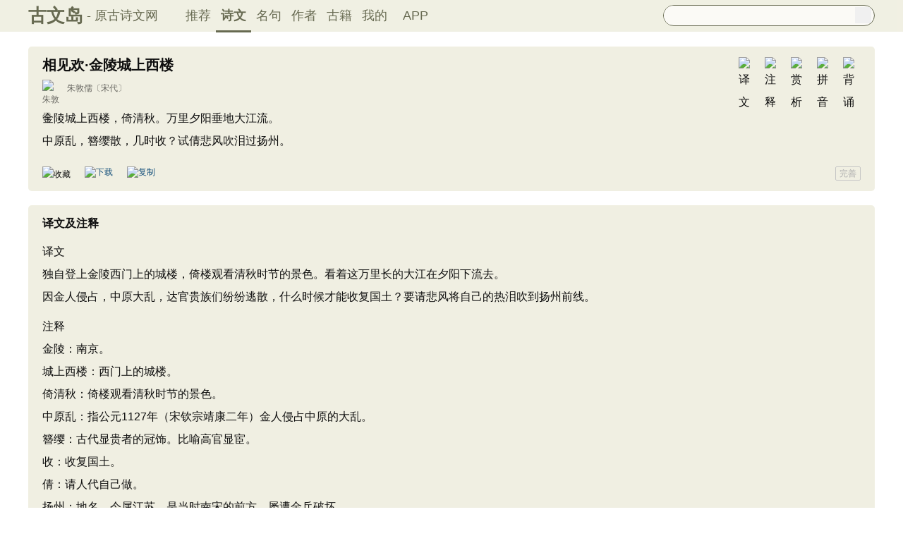

--- FILE ---
content_type: text/html; charset=utf-8
request_url: https://m.gushiwen.cn/shiwenv_a3d4996007f0.aspx
body_size: 4774
content:

<!DOCTYPE html PUBLIC "-//WAPFORUM//DTD XHTML Mobile 1.0//EN" "http://www.wapforum.org/DTD/xhtml-mobile10.dtd">
<html xmlns="http://www.w3.org/1999/xhtml">
<head><meta http-equiv="Content-Type" content="text/html; charset=UTF-8" /><meta http-equiv="Cache-Control" content="no-siteapp" /><meta http-equiv="Cache-Control" content="no-transform " /><meta name="viewport" content="width=device-width, initial-scale=1.0, minimum-scale=0.5, maximum-scale=2.0, user-scalable=yes" /><meta name="format-detection" content="telephone=no" /><meta content="yes" name="apple-mobile-web-app-capable" /><meta content="black" name=" apple-mobile-web-app-status-bar-style" /><link href="/css/skin250408.css?time=250625" rel="stylesheet" type="text/css" /><link rel="apple-touch-icon-precomposed" sizes="114x114" href="https://ziyuan.guwendao.net/siteimg/log114.jpg" /><link rel="apple-touch-icon-precomposed" sizes="72x72" href="https://ziyuan.guwendao.net/siteimg/log72.jpg" /><link rel="apple-touch-icon-precomposed" sizes="57x57" href="https://ziyuan.guwendao.net/siteimg/log57.jpg" />
<script type="text/javascript">if ((navigator.userAgent.match(/(phone|pad|pod|iPhone|iPod|ios|iPad|Android|Mobile|BlackBerry|IEMobile|MQQBrowser|JUC|Fennec|wOSBrowser|BrowserNG|WebOS|Symbian|Windows Phone)/i))) {} else {window.location.href ="https://www.guwendao.net/shiwenv_a3d4996007f0.aspx";}
</script>
<meta name="description" content="金陵城上西楼，倚清秋。万里夕阳垂地大江流。中原乱，簪缨散，几时收？试倩悲风吹泪过扬州。" />
<script>var _hmt =_hmt ||[];(function () {var hm =document.createElement("script");hm.src ="https://hm.baidu.com/hm.js?7a24aad8e8282d40729de72c77e92722";var s =document.getElementsByTagName("script")[0];s.parentNode.insertBefore(hm,s);})();</script>
<script>var _hmt =_hmt ||[];(function () {var hm =document.createElement("script");hm.src ="https://hm.baidu.com/hm.js?d693058340d3a8d45ff875993c4c2a80";var s =document.getElementsByTagName("script")[0];s.parentNode.insertBefore(hm,s);})();</script>
<title>
相见欢·金陵城上西楼原文、翻译及赏析、拼音版及朗读_朱敦儒_古文岛_原古诗文网
</title></head>
<body>
<div class="main1" id="main1">
<a id="main1a" href="/"><b>古文岛</b></a>
<a style="font-size:16px;">- 原古诗文网</a>
<a style="float:right; font-size:20px; margin-right:10px; " href="javascript:goAbpNojump()">客户端下载</a>
</div>
<div class="search">
<div style="clear:both; height:29px; overflow:hidden; border:1px solid #888E6D; border-top:0px; background-color:#FBFAF6;">
<form action="/search.aspx" onsubmit="return selectSearch()" contentType="text/html; charset=utf-8">
<input style="height:29px; line-height:29px; background-color:#FBFAF6; float:left; padding-left:2px; width:90%; font-size:16px; clear:left; border:0px; " oninput="goshowBos()" id="txtKey" name="value" type="text" value="" maxlength="40" autocomplete="off"/>
<input style=" display:none;" id='valuej' name="valuej" value="" />
<input id='searchinput' type="submit" style="float:right; width:25px; height:25px; clear:right; margin-top:2px; margin-right:2px; background-image:url(https://ziyuan.guwendao.net/siteimg/docSearch.png);background-size:25px 25px; border:0px;cursor:pointer;" value="" />
<input id="b" style="display:none;" type="text" />
</form>
</div>
<div id="box"></div>
</div>
<div id="main2" class="main2">
<a href="/">推荐</a>
<a style="border-bottom:2px solid #5D6146;" href="/shiwens/">诗文</a>
<a href="/mingjus/">名句</a>
<a href="/authors/">作者</a>
<a href="/guwen/">古籍</a>
</div>
<div class="main3" id="main3">
<div class="sons">
<div class="cont">
<div class="yizhu">
<img style=" display:none;" src="https://ziyuan.guwendao.net/siteimg/yin-pic.png" width="25" height="25" alt="拼音" onclick="OnPinyin230427('a3d4996007f0','70B67D9F1FF3E7272911A5A47AD9D112')" id="btnPinyina3d4996007f0"/>
<img style=" display:none;" src="https://ziyuan.guwendao.net/siteimg/shang-pic.png" width="25" height="25" alt="赏析" onclick="OnShangxi230427('a3d4996007f0','70B67D9F1FF3E7272911A5A47AD9D112')" id="btnShangxia3d4996007f0"/>
<img style=" display:none;" src="https://ziyuan.guwendao.net/siteimg/zhu-pic.png" width="25" height="25" alt="注释" onclick="OnZhushi230427('a3d4996007f0','70B67D9F1FF3E7272911A5A47AD9D112')" id="btnZhushia3d4996007f0"/>
<img style=" display:none;" src="https://ziyuan.guwendao.net/siteimg/yi-pic.png" width="25" height="25" alt="译文" onclick="OnYiwen230427('a3d4996007f0','70B67D9F1FF3E7272911A5A47AD9D112')" id="btnYiwena3d4996007f0" />
<script type="text/javascript">document.getElementById("btnShangxia3d4996007f0").style.display ="block";</script>
<script type="text/javascript">document.getElementById("btnZhushia3d4996007f0").style.display ="block";</script>
<script type="text/javascript">document.getElementById("btnYiwena3d4996007f0").style.display ="block";</script>
<script type="text/javascript">document.getElementById("btnPinyina3d4996007f0").style.display ="block";</script>
</div>
<div id="zhengwena3d4996007f0">
<h1><span style="font-size:22px; line-height:24px; margin-bottom:10px;">相见欢·金陵城上西楼</span>
<a style=" margin-top:4px; margin-left:5px;" href="javascript:changeLike('a3d4996007f0','')"><img src="https://ziyuan.guwendao.net/siteimg/speak-er.png" alt="" width="18" height="18"/></a>
</h1>
<p class="source" style=" margin-top:5px;"><a href="/authorv_d82bfa645313.aspx">
<img src="https://ziyuan.guwendao.net/authorImg300/zhudunru.jpg" alt="朱敦儒" />
朱敦儒</a><a href="https://www.guwendao.net/shiwens/default.aspx?cstr=%e5%ae%8b%e4%bb%a3">〔宋代〕</a></p>
<div class="contson" id="contsona3d4996007f0">
金陵城上西楼，倚清秋。万里夕阳垂地大江流。<br />中原乱，簪缨散，几时收？试倩悲风吹泪过扬州。
</div>
</div>
</div>
</div>
<div class="sons">
<div class="cont" style="margin-top:10px; margin-bottom:10px;">
<img style=" float:left; -moz-border-radius:5px;-webkit-border-radius:5px;border-radius:5px; border:1px solid #DAD9D1;" width="30" height="30" src="https://ziyuan.guwendao.net/siteimg/loggwd114.png" alt="" />
<span style="float:left; line-height:30px; margin-left:10px; color:#0F0F0F;">古文岛</span>
<span style="float:left; line-height:30px; margin-left:10px; color:#999999; font-size:12px;">客户端</span>
<a id="aAndroid" style=" float:right; line-height:30px; height:30px; width:80px; font-size:16px; color:#FFFFFF; text-align:center; background-color:#5d6146;color:#fff;-moz-border-radius:3px;-webkit-border-radius:3px;border-radius:3px;" href="javascript:changeLike('a3d4996007f0','')" rel="nofollow">立即打开</a>
</div>
</div>
<div id="fanyiPlay1366" style="display:none; clear:both; margin-bottom:-15px; margin-top:10px;"></div>
<div id="fanyi1366" class="sons" style="position:relative; z-index:0px;">
<div class="contyishang" style="padding-bottom:10px;">
<div style=" z-index:100px; height:60px; width:100%; position:absolute; bottom:38px; background-image:url(https://ziyuan.guwendao.net/siteimg/morebg.png); background-repeat:repeat-x; -webkit-tap-highlight-color: transparent;" onclick="fanyiShow(1366,'B6BDF0D808805BC6','a3d4996007f0')"></div>
<div style="height:30px; font-weight:bold; font-size:20px; margin-bottom:10px; clear:both;">
<h2><span style="float:left; font-size:20px; ">译文及注释</span></h2>
<a style="float:left; margin-top:5px; margin-left:5px;" href="javascript:changeLike('a3d4996007f0','')"><img src="https://ziyuan.guwendao.net/siteimg/speak-er.png" alt="" width="18" height="18"/></a>
</div>
<p>译文<br />独自登上金陵西门上的城楼，倚楼观看清秋时节的景色。看着这万里长的大江在夕阳下流去。<br />因金人侵占，中原大乱，达官贵族们纷纷逃散，什么时候才能收复国土？要请悲风将自己的热泪吹到扬州前线。</p><p>注释<br />金陵：南京。<br />城上西楼：西门上的城楼。
<div style="text-align:center; margin-top:-5px;"><a style="text-decoration:none;width:100vw;float:left;-webkit-tap-highlight-color:transparent;" href="javascript:fanyiShow(1366,'B6BDF0D808805BC6','a3d4996007f0')">阅读全文 ∨</a></div>
</div>
</div>
<div id="fanyiquan1366" class="sons" style="display:none;"></div>
<div id="shangxiPlay1866" style="display:none; clear:both; margin-bottom:-15px; margin-top:10px;"></div>
<div id="shangxi1866" class="sons" style="position:relative; z-index:0px;">
<div class="contyishang" style="padding-bottom:10px;">
<div style=" z-index:100px; height:60px; width:100%; position:absolute; bottom:38px; background-image:url(https://ziyuan.guwendao.net/siteimg/morebg.png); background-repeat:repeat-x; -webkit-tap-highlight-color: transparent;" onclick="shangxiShow(1866,'886FA1983DB73F1F','a3d4996007f0')"></div>
<div style="height:30px; font-weight:bold; font-size:20px; margin-bottom:10px; clear:both;">
<h2><span style="float:left; font-size:20px; ">鉴赏</span></h2>
<a style="float:left; margin-top:5px; margin-left:5px;" href="javascript:changeLike('a3d4996007f0','')"><img src="https://ziyuan.guwendao.net/siteimg/speak-er.png" alt="" width="18" height="18"/></a>
</div>
<p>　　古人登楼、登高，每多感慨。王粲登楼，怀念故土。杜甫登楼，感慨“万方多难”。许浑登咸阳城东楼有“一上高城万里愁”之叹。李商隐登安定城楼，有“欲回天地入扁舟”之感。尽管各个时代的诗人遭际不同，所感各异，然而登楼抒感则是一致的。</p><p>　　这首词一开始即写登楼所见。在词人眼前展开的是无边秋
<div style="text-align:center; margin-top:-5px;"><a style="text-decoration:none;width:100vw;float:left;-webkit-tap-highlight-color:transparent;" href="javascript:shangxiShow(1866,'886FA1983DB73F1F','a3d4996007f0')">阅读全文 ∨</a></div>
</div>
</div>
<div id="shangxiquan1866" class="sons" style="display:none;"></div>
<div id="shangxiPlay1865" style="display:none; clear:both; margin-bottom:-15px; margin-top:10px;"></div>
<div class="sons">
<div class="contyishang">
<div style="height:30px; font-weight:bold; font-size:20px; margin-bottom:10px; clear:both;">
<h2><span style="float:left; font-size:20px; ">创作背景</span>
<a style="float:left; margin-top:5px; margin-left:5px;" href="javascript:changeLike('a3d4996007f0','')"><img src="https://ziyuan.guwendao.net/siteimg/speak-er.png" alt="" width="18" height="18"/></a>
</h2>
</div>
<p>　　靖康之难，汴京沦陷，二帝被俘。朱敦儒仓猝南逃金陵，总算暂时获得了喘息机会。这首词就是他客居金陵，登上金陵城西门城楼所写的。 </p>
</div>
<div style=" height:8px; float:left;"></div>
</div>
<div id="shangxiPlay51433" style="display:none; clear:both; margin-bottom:-15px; margin-top:10px;"></div>
<div class="sons">
<div class="contyishang">
<div style="height:30px; font-weight:bold; font-size:20px; margin-bottom:10px; clear:both;">
<h2><span style="float:left; font-size:20px; ">简析</span>
<a style="float:left; margin-top:5px; margin-left:5px;" href="javascript:changeLike('a3d4996007f0','')"><img src="https://ziyuan.guwendao.net/siteimg/speak-er.png" alt="" width="18" height="18"/></a>
</h2>
</div>
<p>　　这首词上片即写登楼所见，在词人眼前展开的是无边秋色，万里夕阳，悲秋和夕阳迟暮之伤感不免油然而生；下片由写景转到直言国事，表现渴望早日恢复中原的强烈愿望，同时也是对朝廷苟安旦夕、不图恢复的愤慨和抗议。全词由登楼入题，从写景到抒情，表现了词人强烈的亡国之痛和深厚的爱国精神，感人至深。</p>
</div>
<div style=" height:8px; float:left;"></div>
</div>
<div class="sonspic">
<div class="cont" style="margin-top:10px;">
<div class="divimg" style=" height:56px; width:56px;">
<a href="/authorv_d82bfa645313.aspx"><img style="border-radius:65px;" src="https://ziyuan.guwendao.net/authorImg300/zhudunru.jpg" width="56px" height="56px" alt="朱敦儒"/></a>
</div>
<p style="height:24px;">
<a style="font-size:20px; line-height:24px; height:24px; " href="/authorv_d82bfa645313.aspx"><b>朱敦儒</b></a>
<a style=" margin-top:5px; margin-left:5px;" href="javascript:changeLike('a3d4996007f0','')"><img src="https://ziyuan.guwendao.net/siteimg/speak-er.png" alt="" width="18" height="18"/></a>
</p>
<p style=" margin:0px;">朱敦儒 （1081－1159），字希真，洛阳人。历兵部郎中、临安府通判、秘书郎、都官员外郎、两浙东路提点刑狱，致仕，居嘉禾。绍兴二十九年（1159）卒。有词三卷，名《樵歌》。朱敦儒获得“词俊”之名，与“诗俊”陈与义等并称为“洛中八俊” （楼钥《跋朱岩壑鹤赋及送闾丘使君诗》）<a href="/shiwens/default.aspx?astr=%e6%9c%b1%e6%95%a6%e5%84%92">► 294篇诗文</a>　<a href="/mingjus/default.aspx?astr=%e6%9c%b1%e6%95%a6%e5%84%92">► 141条名句</a></p>
</div>
</div>
</div>
<script defer="defer" src="/js/skin.js?time=251109" type="text/javascript"></script>
</body>
</html>


--- FILE ---
content_type: text/html; charset=utf-8
request_url: https://www.guwendao.net/shiwenv_a3d4996007f0.aspx
body_size: 10269
content:

<!DOCTYPE html PUBLIC "-//W3C//DTD XHTML 1.0 Transitional//EN" "http://www.w3.org/TR/xhtml1/DTD/xhtml1-transitional.dtd">
<html xmlns="http://www.w3.org/1999/xhtml" id="html">
<head><meta http-equiv="Cache-Control" content="no-siteapp" /><meta http-equiv="Cache-Control" content="no-transform " /><meta http-equiv="Content-Type" content="text/html; charset=UTF-8" /><title>
相见欢·金陵城上西楼原文、翻译及赏析、拼音版及朗读_朱敦儒_古文岛_原古诗文网
</title>
<meta name="description" content="金陵城上西楼，倚清秋。万里夕阳垂地大江流。中原乱，簪缨散，几时收？试倩悲风吹泪过扬州。" />
<script type="text/javascript">if ((navigator.userAgent.match(/(phone|pad|pod|iPhone|iPod|ios|iPad|Android|Mobile|BlackBerry|IEMobile|MQQBrowser|JUC|Fennec|wOSBrowser|BrowserNG|WebOS|Symbian|Windows Phone)/i))) {window.location.href ="https://m.guwendao.net/shiwenv_a3d4996007f0.aspx";} else {}
</script>
<link href="/css/skin.css?time=251210" rel="stylesheet" type="text/css" /><link href="/css/layui.css?time=251210" rel="stylesheet" type="text/css" /><link href="/css/play.css?time=251210" rel="stylesheet" type="text/css" />
<script src="/js/jquery-3.2.1.min.js" type="text/javascript"></script>
<script type="text/javascript">function getCookie(name) {var arr,reg =new RegExp("(^| )" + name + "=([^;]*)(;|$)");if (arr =document.cookie.match(reg))
return unescape(arr[2]);else
return null;}
 function selectLike(id) {document.getElementById('likeImg' + id).name =parseInt(document.getElementById('likeImg' + id).name) + 1;if (document.getElementById('likeImg' + id).name =='1') {var idsShigeLaiyo =getCookie('idsShiwen2017');if (idsShigeLaiyo !=null &&idsShigeLaiyo !='') {var ids =idsShigeLaiyo.split(',');for (var i =0;i < ids.length;i++) {if (ids[i] ==id) {document.getElementById('likeImg' + id).src ='https://ziyuan.guwendao.net/siteimg/shou-cangok.png';document.getElementById('likeImg' + id).alt ='已收藏';break;}
}
}
}
}
 function selectLikeMingju(id) {document.getElementById('likeImg' + id).name =parseInt(document.getElementById('likeImg' + id).name) + 1;if (document.getElementById('likeImg' + id).name =='1') {var idsShigeLaiyo =getCookie('idsMingju2017');if (idsShigeLaiyo !=null &&idsShigeLaiyo !='') {var ids =idsShigeLaiyo.split(',');for (var i =0;i < ids.length;i++) {if (ids[i] ==id) {document.getElementById('likeImg' + id).src ='https://ziyuan.guwendao.net/siteimg/shou-cangok.png';document.getElementById('likeImg' + id).alt ='已收藏';break;}
}
}
}
}
 function selectLikeAuthor(id) {document.getElementById('likeImg' + id).name =parseInt(document.getElementById('likeImg' + id).name) + 1;if (document.getElementById('likeImg' + id).name =='1') {var idsShigeLaiyo =getCookie('idsAuthor2017');if (idsShigeLaiyo !=null &&idsShigeLaiyo !='') {var ids =idsShigeLaiyo.split(',');for (var i =0;i < ids.length;i++) {if (ids[i] ==id) {document.getElementById('likeImg' + id).src ='https://ziyuan.guwendao.net/siteimg/shou-cangok.png';document.getElementById('likeImg' + id).alt ='已收藏';break;}
}
}
}
}
 function selectLikeGuwen(id) {document.getElementById('likeImg' + id).name =parseInt(document.getElementById('likeImg' + id).name) + 1;if (document.getElementById('likeImg' + id).name =='1') {var idsShigeLaiyo =getCookie('idsGuji2017');if (idsShigeLaiyo !=null &&idsShigeLaiyo !='') {var ids =idsShigeLaiyo.split(',');for (var i =0;i < ids.length;i++) {if (ids[i] ==id) {document.getElementById('likeImg' + id).src ='https://ziyuan.guwendao.net/siteimg/shou-cangok.png';document.getElementById('likeImg' + id).alt ='已收藏';break;}
}
}
}
}
</script>
<script>var _hmt =_hmt ||[];(function () {var hm =document.createElement("script");hm.src ="//hm.baidu.com/hm.js?9007fab6814e892d3020a64454da5a55";var s =document.getElementsByTagName("script")[0];s.parentNode.insertBefore(hm,s);})();</script>
<script>var _hmt =_hmt ||[];(function () {var hm =document.createElement("script");hm.src ="https://hm.baidu.com/hm.js?9811648d1409c4608cf19093200cee83";var s =document.getElementsByTagName("script")[0];s.parentNode.insertBefore(hm,s);})();</script>
</head>
<body onclick="closeshowBos()">
<div class="maintopbc" style=" height:45px; background:url(https://ziyuan.guwendao.net/siteimg/24jie/%e5%b0%8f%e5%af%92small.jpg) top center no-repeat; background-size:cover;">
<div class="maintop" style="opacity:0.94;">
<div class="cont">
<div class="left">
<a href="/">古文岛</a><span>- 原古诗文网</span>
</div>
<div class="right">
<div class="son1">
<a style="margin-left:1px;" href="/">推荐</a>
<a href="/shiwens/" style="border-bottom:3px solid #5D6146; font-weight:bold; line-height:45px; height:43px;">诗文</a>
<a href="/mingjus/">名句</a>
<a href="/authors/">作者</a>
<a href="/guwen/">古籍</a>
<a href="/user/collect.aspx" rel="nofollow">我的</a>
<a style="width:65px;" href="/app/DefaultGwd.aspx" target="_blank">APP</a>
</div>
<div class="son2">
<div class="search">
<form action="/search.aspx" onsubmit="return selectSearch()" contentType="text/html; charset=utf-8">
<input onkeydown="noajaxkeyUp()" oninput="goshowBos()" id="txtKey" name="value" type="text" value="" maxlength="40" autocomplete="off" style="height:25px; line-height:25px; float:left; padding-left:10px; width:255px; font-size:14px; clear:left; border:0px;" />
<input type="submit" style="float:right; width:23px; height:23px; clear:right; margin-top:2px; margin-right:4px; background-image:url(https://ziyuan.guwendao.net/siteimg/docSearch230511.png); background-repeat:no-repeat; background-size:23px 23px; border:0px;cursor:pointer;" value="" />
<input id="b" style="display:none;" type="text" />
</form>
</div>
</div>
</div>
</div>
</div>
<div class="main3">
<div style="width:300px; float:right;">
<div id="box"></div>
</div>
</div>
</div>
<div class="container" id="container">
<div class="audio-player-container" id="audioplayercontainer">
<div class="audio-player-controls">
<button id="prevButton"><img src="/img/play/prevButton.png" /></button>
<button id="playPauseButton"><img src="/img/play/playPauseButton.png" /></button>
<button id="nextButton"><img src="/img/play/nextButton.png" /></button>
<div class="progress-container">
<div class="time-info">
<div class="time-infoleft">
<span class="timenamestr" id="nameStr">东北一枝花</span>
<span class="time-langsong" id="author">-张哈哈</span>
</div>
<div class="time-inforhgit">
<span class="time-start" id="currentTime">0:00</span> /
<span class="time-end" id="duration">0:00</span>
<span class="time-langsong" id="langsongspan">(朗诵：<span id="langsongauthor">琼花</span>)</span>
</div>
</div>
<div class="progressBackground" id="progressBackground"></div>
<div class="progress" id="progress"></div>
<div class="progressBall" id="progressBall"></div>
</div>
<div class="close-button" id="closeButton"><img src="/img/play/close.png" /></div>
<button id="xunhuanButton"><img src="/img/play/listplay.png" id="currentModeIcon"/></button>
<button id="beisuButton"><img src="/img/play/beisu.png" /></button>
<div class="listButton">
<span class="payaaa">
<button id="listButton">
<img src="/img/play/list.png" alt="播放列表按钮" />
</button>
<span id="palynum">12</span>
</span>
<div class="playlist-container" id="playlistcontainer">
<div class="playlist-header">
播放列表 <span class="right-icons">
<img src="/img/play/clear.png" class="icon-space" id="clear" />
<img src="/img/play/playclose.png" class="icon-space" id="playclose"/>
</span>
</div>
<div class="playlist-wrapper" id="playlistWrapper">
<ul class="playlist" id="playlist">初始的播放列表项</ul>
</div>
</div>
</div>
<div class="volume-control">
<span id="volume"><img src="/img/play/volume.png" /></span>
<input type="range" id="volumeControl" min="0" max="1" step="0.01" value="0.5">
</div>
<div class="speed-controls" id="speedControls">
<ul class="speed-options" id="speedOptions">
<li data-value="0.25" class="list-item">0.25x</li>
<li data-value="0.5" class="list-item">0.5x</li>
<li data-value="0.75" class="list-item">0.75x</li>
<li data-value="1" class="list-item selected">1.0x</li>
<li data-value="1.25" class="list-item">1.25x</li>
<li data-value="1.5" class="list-item">1.5x</li>
<li data-value="2" class="list-item">2.0x</li>
</ul>
</div>
<div class="play-mode" id="playModeControls">
<ul class="play-options" id="playModeOptions">
<li data-value="listLoop" class="list-item selected"><img src="/img/play/listplay.png" class="icon" />列表循环</li>
<li data-value="random" class="list-item"><img src="/img/play/random.png" class="icon" />随机播放</li>
<li data-value="singleLoop" class="list-item"><img src="/img/play/singpaly.png" class="icon" />单曲循环</li>
<li data-value="single" class="list-item"><img src="/img/play/sing.png" class="icon" />单曲播放</li>
</ul>
</div>
</div>
<audio id="audioPlayer" style="display: none;">您的浏览器不支持<code>audio</code> 元素。</audio>
</div>
</div>
<div class="main3">
<div class="left" style="width:1200px;">
<div style=" width:1px; height:1px; overflow:hidden;">
<textarea style=" background-color:#F0EFE2; border:0px;overflow:hidden;" cols="1" rows="1" id="txtare52500">金陵城上西楼，倚清秋。万里夕阳垂地大江流。中原乱，簪缨散，几时收？试倩悲风吹泪过扬州。——宋代·朱敦儒《相见欢·金陵城上西楼》https://www.guwendao.net/shiwenv_a3d4996007f0.aspx</textarea>
</div>
<div class="sons" id="sonsyuanwen">
<div class="cont">
<div class="yizhu">
<img src="https://ziyuan.guwendao.net/siteimg/bei-pic.png" width="25" height="25" alt="背诵" onclick="OnBeisong230427('a3d4996007f0','http://www.guwendao.net/shiwenv.aspx?id=a3d4996007f0','70B67D9F1FF3E7272911A5A47AD9D112')" id="btnBeisonga3d4996007f0"/>
<img style=" display:none;" src="https://ziyuan.guwendao.net/siteimg/yin-pic.png" width="25" height="25" alt="拼音" onclick="OnPinyin230427('a3d4996007f0','70B67D9F1FF3E7272911A5A47AD9D112')" id="btnPinyina3d4996007f0"/>
<img style=" display:none;" src="https://ziyuan.guwendao.net/siteimg/shang-pic.png" width="25" height="25" alt="赏析" onclick="OnShangxi230427('a3d4996007f0','70B67D9F1FF3E7272911A5A47AD9D112')" id="btnShangxia3d4996007f0"/>
<img style=" display:none;" src="https://ziyuan.guwendao.net/siteimg/zhu-pic.png" width="25" height="25" alt="注释" onclick="OnZhushi230427('a3d4996007f0','70B67D9F1FF3E7272911A5A47AD9D112')" id="btnZhushia3d4996007f0"/>
<img style=" display:none;" src="https://ziyuan.guwendao.net/siteimg/yi-pic.png" width="25" height="25" alt="译文" onclick="OnYiwen230427('a3d4996007f0','70B67D9F1FF3E7272911A5A47AD9D112')" id="btnYiwena3d4996007f0" />
<script type="text/javascript">document.getElementById("btnShangxia3d4996007f0").style.display ="block";</script>
<script type="text/javascript">document.getElementById("btnZhushia3d4996007f0").style.display ="block";</script>
<script type="text/javascript">document.getElementById("btnYiwena3d4996007f0").style.display ="block";</script>
<script type="text/javascript">document.getElementById("btnPinyina3d4996007f0").style.display ="block";</script>
</div>
<div id="zhengwena3d4996007f0">
<h1 style="font-size:20px; line-height:22px; height:22px; margin-bottom:10px;">相见欢·金陵城上西楼</h1>
<p class="source"><a href="/authorv_d82bfa645313.aspx">
<img src="https://ziyuan.guwendao.net/authorImg300/zhudunru.jpg" alt="朱敦儒" />
朱敦儒</a><a href="/shiwens/default.aspx?cstr=%e5%ae%8b%e4%bb%a3">〔宋代〕</a></p>
<div class="contson" id="contsona3d4996007f0">
金陵城上西楼，倚清秋。万里夕阳垂地大江流。<br />中原乱，簪缨散，几时收？试倩悲风吹泪过扬州。
</div>
</div>
</div>
<div class="tool">
<div class="shoucang"><img id="likeImg52500" name="0" onload="selectLike(52500)" onclick="changeLike(52500,'739E0887B29B08D4','http://www.guwendao.net/shiwenv.aspx?id=a3d4996007f0')" src="https://ziyuan.guwendao.net/siteimg/shou-cang.png" alt="收藏" width="19" height="19" /></div>
<div class="toolpinglun"><a href="/app/DefaultGwd.aspx"><img src="https://ziyuan.guwendao.net/siteimg/down-load.png" alt="下载" width="19" height="19" /></a></div>
<div class="toolpinglun"><a href="javascript:copy(52500)"><img src="https://ziyuan.guwendao.net/siteimg/co-py.png" alt="复制" width="19" height="19" /></a></div>
<div class="toolpinglun"><a href="javascript:Play('a3d4996007f0','http://www.guwendao.net/shiwenv.aspx?id=a3d4996007f0')"><img id="speakerimga3d4996007f0" src="https://ziyuan.guwendao.net/siteimg/speak-er.png" alt="" width="19" height="19"/></a></div>
<div class="jiucuo"><a style="line-height:18px;" href="/jiucuo.aspx?u=%e8%af%97%e6%96%87a3d4996007f0%e3%80%8a%e7%9b%b8%e8%a7%81%e6%ac%a2%c2%b7%e9%87%91%e9%99%b5%e5%9f%8e%e4%b8%8a%e8%a5%bf%e6%a5%bc%e3%80%8b" target="_blank">完善</a></div>
</div>
<div id="toolPlaya3d4996007f0" style=" display:none;clear:both;"></div>
</div>
<div id="fanyi1366" class="sons" style="position:relative; z-index:0px;">
<div class="contyishang" style="padding-bottom:10px;">
<div style=" z-index:100px; height:60px; width:100%; position:absolute; bottom:38px; background-image:url(https://ziyuan.guwendao.net/siteimg/morebg.png); background-repeat:repeat-x; cursor:pointer; -webkit-tap-highlight-color: transparent;" onclick="fanyiShow(1366,'5FAFDF5BB2F097D1')"></div>
<div style="height:30px; font-weight:bold; font-size:16px; margin-bottom:10px; clear:both;">
<h2><span style="float:left;">译文及注释</span></h2>
<a style="float:left; margin-top:8px; margin-left:5px;" href="javascript:PlayFanyi(1366,'https://ziyuan.guwendao.net/song/fanyi/qionghua/190b9588bae5.mp3','相见欢·金陵城上西楼','译文及注释')"><img id="speakerimgFanyi1366" src="https://ziyuan.guwendao.net/siteimg/speak-er.png" alt="" width="16" height="16"/></a>
</div>
<p>译文<br />独自登上金陵西门上的城楼，倚楼观看清秋时节的景色。看着这万里长的大江在夕阳下流去。<br />因金人侵占，中原大乱，达官贵族们纷纷逃散，什么时候才能收复国土？要请悲风将自己的热泪吹到扬州前线。</p><p>注释<br />金陵：南京。<br />城上西楼：西门上的城楼。<br />倚清秋：倚楼观看清秋时节的景色。<br />中原乱：指公元1127年（宋钦宗靖康二年）金人侵占中原的大乱。<br />簪缨：古代显贵者的冠饰。比喻高官显宦。<br />收：收复国土。<br />倩：请人代自己做。<br />扬州：地名，今属江苏，是当时南宋的前方，屡遭金兵破坏。 </p>
<div style="text-align:center; margin-top:-5px;"><a style="text-decoration:none;width:1160px;float:left; margin-bottom:10px;" href="javascript:fanyiShow(1366,'5FAFDF5BB2F097D1')">展开阅读全文 ∨</a></div>
</div>
</div>
<div id="fanyiquan1366" class="sons" style="display:none;"></div>
<div id="shangxi1866" class="sons" style="position:relative; z-index:0px;">
<div class="contyishang" style="padding-bottom:10px;">
<div style="z-index:100px; height:60px; width:100%; position:absolute; bottom:38px; background-image:url(https://ziyuan.guwendao.net/siteimg/morebg.png); background-repeat:repeat-x; cursor:pointer; -webkit-tap-highlight-color: transparent;" onclick="shangxiShow(1866,'5FAFDF5BB2F097D1')"></div>
<div style="height:30px; font-weight:bold; font-size:16px; margin-bottom:10px; clear:both;">
<h2><span style="float:left;">鉴赏</span></h2>
<a style="float:left; margin-top:8px; margin-left:5px;" href="javascript:PlayShangxi(1866,'https://ziyuan.guwendao.net/song/shangxi/qionghua/10f0cf03a0a8.mp3','相见欢·金陵城上西楼','鉴赏')"><img id="speakerimgShangxi1866" src="https://ziyuan.guwendao.net/siteimg/speak-er.png" alt="" width="16" height="16"/></a>
</div>
<p>　　古人登楼、登高，每多感慨。王粲登楼，怀念故土。杜甫登楼，感慨“万方多难”。许浑登咸阳城东楼有“一上高城万里愁”之叹。李商隐登安定城楼，有“欲回天地入扁舟”之感。尽管各个时代的诗人遭际不同，所感各异，然而登楼抒感则是一致的。</p><p>　　这首词一开始即写登楼所见。在词人眼前展开的是无边秋色，万里夕阳。秋天是冷落萧条的季节。宋玉在《九辩》中写道：“悲哉，秋之为气也，萧瑟兮，草木摇落而变衰。”杜甫在《登高》中也说：“万里悲秋常作客。”所以古人说“秋士多悲”。当离乡背井，作客金陵的朱敦儒独自一人登上金陵城楼，纵目远眺，看到这一片萧条零落的秋景，悲秋之感自不免油然而生。又值黄昏日暮之时，万
<div style="text-align:center; margin-top:-5px;"><a style="text-decoration:none;width:1160px;float:left; margin-bottom:10px;" href="javascript:shangxiShow(1866,'5FAFDF5BB2F097D1')">展开阅读全文 ∨</a></div>
</div>
</div>
<div id="shangxiquan1866" class="sons" style="display:none;"></div>
<div class="sons">
<div class="contyishang">
<div style="height:30px; font-weight:bold; font-size:16px; margin-bottom:10px; clear:both;">
<h2><span style="float:left;">创作背景</span></h2>
<a style="float:left; margin-top:8px; margin-left:5px;" href="javascript:PlayShangxi(1865,'https://ziyuan.guwendao.net/song/shangxi/qionghua/e6dacd1dd551.mp3','相见欢·金陵城上西楼','创作背景')"><img id="speakerimgShangxi1865" src="https://ziyuan.guwendao.net/siteimg/speak-er.png" alt="" width="16" height="16"/></a>
</div>
<p>　　靖康之难，汴京沦陷，二帝被俘。<a href="/authorv_d82bfa645313.aspx" target="_blank">朱敦儒</a>仓猝南逃金陵，总算暂时获得了喘息机会。这首词就是他客居金陵，登上金陵城西门城楼所写的。 </p>
</div>
<div style=" height:8px; float:left;"></div>
</div>
<div class="sons">
<div class="contyishang">
<div style="height:30px; font-weight:bold; font-size:16px; margin-bottom:10px; clear:both;">
<h2><span style="float:left;">简析</span></h2>
<a style="float:left; margin-top:8px; margin-left:5px;" href="javascript:PlayShangxi(51433,'https://ziyuan.guwendao.net/song/shangxi/qionghua/866a119457c7.mp3','相见欢·金陵城上西楼','简析')"><img id="speakerimgShangxi51433" src="https://ziyuan.guwendao.net/siteimg/speak-er.png" alt="" width="16" height="16"/></a>
</div>
<p>　　这首词上片即写登楼所见，在词人眼前展开的是无边秋色，万里夕阳，悲秋和夕阳迟暮之伤感不免油然而生；下片由写景转到直言国事，表现渴望早日恢复中原的强烈愿望，同时也是对朝廷苟安旦夕、不图恢复的愤慨和抗议。全词由登楼入题，从写景到抒情，表现了词人强烈的亡国之痛和深厚的爱国精神，感人至深。</p>
</div>
<div style=" height:8px; float:left;"></div>
</div>
<div style=" width:1px; height:1px; overflow:hidden;">
<textarea style=" background-color:#F0EFE2; border:0px;overflow:hidden;" cols="1" rows="1" id="txtareAuthor723">朱敦儒 （1081－1159），字希真，洛阳人。历兵部郎中、临安府通判、秘书郎、都官员外郎、两浙东路提点刑狱，致仕，居嘉禾。绍兴二十九年（1159）卒。有词三卷，名《樵歌》。朱敦儒获得“词俊”之名，与“诗俊”陈与义等并称为“洛中八俊” （楼钥《跋朱岩壑鹤赋及送闾丘使君诗》）https://www.guwendao.net/authorv_d82bfa645313.aspx</textarea>
</div>
<div class="sonspic">
<div class="cont" style="margin-top:13px;">
<div class="divimg" style=" height:52px; width:52px;">
<a href="/authorv_d82bfa645313.aspx"><img style="border-radius:65px;" src="https://ziyuan.guwendao.net/authorImg300/zhudunru.jpg" width="52px" height="52px" alt="朱敦儒"/></a>
</div>
<p style="height:22px;">
<a style="font-size:18px; line-height:22px; height:22px;" href="/authorv_d82bfa645313.aspx"><b>朱敦儒</b></a>
<a style="margin-left:5px;" href="javascript:PlayAuthor(723,'https://ziyuan.guwendao.net/song/author/qionghua/d82bfa645313.mp3','朱敦儒')"><img id="speakerimgAuthor723" src="https://ziyuan.guwendao.net/siteimg/speak-er.png" alt="" width="16" height="16"/></a>
<span id="authorPlay723" style=" display:none;width:1px; height:1px;"></span>
</p>
<p style=" margin:0px;">朱敦儒 （1081－1159），字希真，洛阳人。历兵部郎中、临安府通判、秘书郎、都官员外郎、两浙东路提点刑狱，致仕，居嘉禾。绍兴二十九年（1159）卒。有词三卷，名《樵歌》。朱敦儒获得“词俊”之名，与“诗俊”陈与义等并称为“洛中八俊” （楼钥《跋朱岩壑鹤赋及送闾丘使君诗》）<a href="/shiwens/default.aspx?astr=%e6%9c%b1%e6%95%a6%e5%84%92">► 294篇诗文</a>　<a href="/mingjus/default.aspx?astr=%e6%9c%b1%e6%95%a6%e5%84%92">► 141条名句</a></p>
</div>
<div class="tool">
<div class="shoucang"><img id="likeImg723" name="0" onload="selectLikeAuthor(723)" onclick="changeLikeAuthor(723,'4479D2767A123AD2','http://www.guwendao.net/shiwenv.aspx?id=a3d4996007f0')" src="https://ziyuan.guwendao.net/siteimg/shou-cang.png" alt="收藏" width="19" height="19" /></div>
<div class="toolpinglun"><a href="/app/DefaultGwd.aspx"><img src="https://ziyuan.guwendao.net/siteimg/down-load.png" alt="下载" width="19" height="19" /></a></div>
<div class="toolpinglun"><a href="javascript:copyAuthor(723)"><img src="https://ziyuan.guwendao.net/siteimg/co-py.png" alt="复制" width="19" height="19" /></a></div>
<div class="toolpinglun"><a href="/authorv_d82bfa645313.aspx"><img src="https://ziyuan.guwendao.net/siteimg/tool-more.png" alt="详情" width="19" height="19" /></a></div>
<div class="jiucuo"><a href="/jiucuo.aspx?u=%e4%bd%9c%e8%80%85d82bfa645313%e3%80%8a%e6%9c%b1%e6%95%a6%e5%84%92%e3%80%8b" target="_blank">完善</a></div>
</div>
</div>
<div class="title">
<div class="titleleft"></div>
猜您喜欢
</div>
<div style=" width:1px; height:1px; overflow:hidden;">
<textarea style=" background-color:#F0EFE2; border:0px;overflow:hidden;" cols="1" rows="1" id="txtare71631">中秋饮酒将旦，客谓前人诗词有赋待月无送月者，因用《天问》体赋。可怜今夕月，向何处，去悠悠？是别有人间，那边才见，光影东头？是天外空汗漫，但长风浩浩送中秋？飞镜无根谁系？姮娥不嫁谁留？谓经海底问无由，恍惚使人愁。怕万里长鲸，纵横触破，玉殿琼楼。虾蟆故堪浴水，问云何玉兔解沉浮？若道都齐无恙，云何渐渐如钩？——宋代·辛弃疾《木兰花慢·可怜今夕月》https://www.guwendao.net/shiwenv_3488e18fb9a5.aspx</textarea>
</div>
<div class="sons">
<div class="cont">
<div class="yizhu">
<img src="https://ziyuan.guwendao.net/siteimg/bei-pic.png" width="25" height="25" alt="背诵" onclick="OnBeisong230427('3488e18fb9a5','http://www.guwendao.net/shiwenv.aspx?id=a3d4996007f0','B1D790B7F3A9BF4964C6951DF8577A1F')" id="btnBeisong3488e18fb9a5"/>
<img style=" display:none;" src="https://ziyuan.guwendao.net/siteimg/yin-pic.png" width="25" height="25" alt="拼音" onclick="OnPinyin230427('3488e18fb9a5','B1D790B7F3A9BF4964C6951DF8577A1F')" id="btnPinyin3488e18fb9a5"/>
<img style=" display:none;" src="https://ziyuan.guwendao.net/siteimg/shang-pic.png" width="25" height="25" alt="赏析" onclick="OnShangxi230427('3488e18fb9a5','B1D790B7F3A9BF4964C6951DF8577A1F')" id="btnShangxi3488e18fb9a5"/>
<img style=" display:none;" src="https://ziyuan.guwendao.net/siteimg/zhu-pic.png" width="25" height="25" alt="注释" onclick="OnZhushi230427('3488e18fb9a5','B1D790B7F3A9BF4964C6951DF8577A1F')" id="btnZhushi3488e18fb9a5"/>
<img style=" display:none;" src="https://ziyuan.guwendao.net/siteimg/yi-pic.png" width="25" height="25" alt="译文" onclick="OnYiwen230427('3488e18fb9a5','B1D790B7F3A9BF4964C6951DF8577A1F')" id="btnYiwen3488e18fb9a5" />
<script type="text/javascript">document.getElementById("btnShangxi3488e18fb9a5").style.display ="block";</script>
<script type="text/javascript">document.getElementById("btnZhushi3488e18fb9a5").style.display ="block";</script>
<script type="text/javascript">document.getElementById("btnYiwen3488e18fb9a5").style.display ="block";</script>
<script type="text/javascript">document.getElementById("btnPinyin3488e18fb9a5").style.display ="block";</script>
</div>
<div id="zhengwen3488e18fb9a5">
<p><a style="font-size:18px; line-height:22px; height:22px;" href="/shiwenv_3488e18fb9a5.aspx"><b>木兰花慢·可怜今夕月</b></a></p>
<p class="source"><a target="_blank" href="/authorv.aspx?name=%e8%be%9b%e5%bc%83%e7%96%be">
<img src="https://ziyuan.guwendao.net/authorImg300/xinqiji.jpg" alt="辛弃疾" />
辛弃疾</a><a href="/shiwens/default.aspx?cstr=%e5%ae%8b%e4%bb%a3">〔宋代〕</a></p>
<div class="contson" id="contson3488e18fb9a5">
<p>中秋饮酒将旦，客谓前人诗词有赋待月无送月者，因用《天问》体赋。</p><p>可怜今夕月，向何处，去悠悠？是别有人间，那边才见，光影东头？是天外空汗漫，但长风浩浩送中秋？飞镜无根谁系？姮娥不嫁谁留？<br />谓经海底问无由，恍惚使人愁。怕万里长鲸，纵横触破，玉殿琼楼。虾蟆故堪浴水，问云何玉兔解沉浮？若道都齐无恙，云何渐渐如钩？</p>
</div>
</div>
</div>
<div class="tool">
<div class="shoucang"><img id="likeImg71631" name="0" onload="selectLike(71631)" onclick="changeLike(71631,'E888557FD9EC330C','http://www.guwendao.net/shiwenv.aspx?id=a3d4996007f0')" src="https://ziyuan.guwendao.net/siteimg/shou-cang.png" alt="收藏" width="19" height="19" /></div>
<div class="toolpinglun"><a href="/app/DefaultGwd.aspx"><img src="https://ziyuan.guwendao.net/siteimg/down-load.png" alt="下载" width="19" height="19" /></a></div>
<div class="toolpinglun"><a href="javascript:Play('3488e18fb9a5','http://www.guwendao.net/shiwenv.aspx?id=a3d4996007f0')"><img id="speakerimg3488e18fb9a5" src="https://ziyuan.guwendao.net/siteimg/speak-er.png" / alt="" width="19" height="19"/></a></div>
<div class="toolpinglun"><a href="/shiwenv_3488e18fb9a5.aspx"><img src="https://ziyuan.guwendao.net/siteimg/tool-more.png" alt="详情" width="19" height="19" /></a></div>
<div class="jiucuo"><a href="/jiucuo.aspx?u=%e8%af%97%e6%96%873488e18fb9a5%e3%80%8a%e6%9c%a8%e5%85%b0%e8%8a%b1%e6%85%a2%c2%b7%e5%8f%af%e6%80%9c%e4%bb%8a%e5%a4%95%e6%9c%88%e3%80%8b" target="_blank">完善</a></div>
</div>
<div id="toolPlay3488e18fb9a5" style=" display:none;clear:both;"></div>
</div>
<div style=" width:1px; height:1px; overflow:hidden;">
<textarea style=" background-color:#F0EFE2; border:0px;overflow:hidden;" cols="1" rows="1" id="txtare48656">海棠珠缀一重重。清晓近帘栊。胭脂谁与匀淡，偏向脸边浓。 看叶嫩，惜花红。意无穷。如花似叶，岁岁年年，共占春风。——宋代·晏殊《诉衷情·海棠珠缀一重重》https://www.guwendao.net/shiwenv_4a45f2e639a8.aspx</textarea>
</div>
<div class="sons">
<div class="cont">
<div class="yizhu">
<img src="https://ziyuan.guwendao.net/siteimg/bei-pic.png" width="25" height="25" alt="背诵" onclick="OnBeisong230427('4a45f2e639a8','http://www.guwendao.net/shiwenv.aspx?id=a3d4996007f0','FD7F0A4B2E7A6FA3D5EB597B318CBD82')" id="btnBeisong4a45f2e639a8"/>
<img style=" display:none;" src="https://ziyuan.guwendao.net/siteimg/yin-pic.png" width="25" height="25" alt="拼音" onclick="OnPinyin230427('4a45f2e639a8','FD7F0A4B2E7A6FA3D5EB597B318CBD82')" id="btnPinyin4a45f2e639a8"/>
<img style=" display:none;" src="https://ziyuan.guwendao.net/siteimg/shang-pic.png" width="25" height="25" alt="赏析" onclick="OnShangxi230427('4a45f2e639a8','FD7F0A4B2E7A6FA3D5EB597B318CBD82')" id="btnShangxi4a45f2e639a8"/>
<img style=" display:none;" src="https://ziyuan.guwendao.net/siteimg/zhu-pic.png" width="25" height="25" alt="注释" onclick="OnZhushi230427('4a45f2e639a8','FD7F0A4B2E7A6FA3D5EB597B318CBD82')" id="btnZhushi4a45f2e639a8"/>
<img style=" display:none;" src="https://ziyuan.guwendao.net/siteimg/yi-pic.png" width="25" height="25" alt="译文" onclick="OnYiwen230427('4a45f2e639a8','FD7F0A4B2E7A6FA3D5EB597B318CBD82')" id="btnYiwen4a45f2e639a8" />
<script type="text/javascript">document.getElementById("btnShangxi4a45f2e639a8").style.display ="block";</script>
<script type="text/javascript">document.getElementById("btnZhushi4a45f2e639a8").style.display ="block";</script>
<script type="text/javascript">document.getElementById("btnYiwen4a45f2e639a8").style.display ="block";</script>
<script type="text/javascript">document.getElementById("btnPinyin4a45f2e639a8").style.display ="block";</script>
</div>
<div id="zhengwen4a45f2e639a8">
<p><a style="font-size:18px; line-height:22px; height:22px;" href="/shiwenv_4a45f2e639a8.aspx"><b>诉衷情·海棠珠缀一重重</b></a></p>
<p class="source"><a target="_blank" href="/authorv.aspx?name=%e6%99%8f%e6%ae%8a">
<img src="https://ziyuan.guwendao.net/authorImg300/yanshu.jpg" alt="晏殊" />
晏殊</a><a href="/shiwens/default.aspx?cstr=%e5%ae%8b%e4%bb%a3">〔宋代〕</a></p>
<div class="contson" id="contson4a45f2e639a8">
海棠珠缀一重重。清晓近帘栊。胭脂谁与匀淡，偏向脸边浓。 <br />看叶嫩，惜花红。意无穷。如花似叶，岁岁年年，共占春风。
</div>
</div>
</div>
<div class="tool">
<div class="shoucang"><img id="likeImg48656" name="0" onload="selectLike(48656)" onclick="changeLike(48656,'CDB939642B8E45FB','http://www.guwendao.net/shiwenv.aspx?id=a3d4996007f0')" src="https://ziyuan.guwendao.net/siteimg/shou-cang.png" alt="收藏" width="19" height="19" /></div>
<div class="toolpinglun"><a href="/app/DefaultGwd.aspx"><img src="https://ziyuan.guwendao.net/siteimg/down-load.png" alt="下载" width="19" height="19" /></a></div>
<div class="toolpinglun"><a href="javascript:Play('4a45f2e639a8','http://www.guwendao.net/shiwenv.aspx?id=a3d4996007f0')"><img id="speakerimg4a45f2e639a8" src="https://ziyuan.guwendao.net/siteimg/speak-er.png" / alt="" width="19" height="19"/></a></div>
<div class="toolpinglun"><a href="/shiwenv_4a45f2e639a8.aspx"><img src="https://ziyuan.guwendao.net/siteimg/tool-more.png" alt="详情" width="19" height="19" /></a></div>
<div class="jiucuo"><a href="/jiucuo.aspx?u=%e8%af%97%e6%96%874a45f2e639a8%e3%80%8a%e8%af%89%e8%a1%b7%e6%83%85%c2%b7%e6%b5%b7%e6%a3%a0%e7%8f%a0%e7%bc%80%e4%b8%80%e9%87%8d%e9%87%8d%e3%80%8b" target="_blank">完善</a></div>
</div>
<div id="toolPlay4a45f2e639a8" style=" display:none;clear:both;"></div>
</div>
<div style=" width:1px; height:1px; overflow:hidden;">
<textarea style=" background-color:#F0EFE2; border:0px;overflow:hidden;" cols="1" rows="1" id="txtare71352">欲知垂尽岁，有似赴壑蛇。修鳞半已没，去意谁能遮。况欲系其尾，虽勤知奈何。儿童强不睡，相守夜欢哗。晨鸡且勿唱，更鼓畏添挝。坐久灯烬落，起看北斗斜。明年岂无年，心事恐蹉跎。努力尽今夕，少年犹可夸。——宋代·苏轼《守岁》https://www.guwendao.net/shiwenv_f09b23bc12ef.aspx</textarea>
</div>
<div class="sons">
<div class="cont">
<div class="yizhu">
<img src="https://ziyuan.guwendao.net/siteimg/bei-pic.png" width="25" height="25" alt="背诵" onclick="OnBeisong230427('f09b23bc12ef','http://www.guwendao.net/shiwenv.aspx?id=a3d4996007f0','D5D1EAE085A36E2B3CAE235C0EA65044')" id="btnBeisongf09b23bc12ef"/>
<img style=" display:none;" src="https://ziyuan.guwendao.net/siteimg/yin-pic.png" width="25" height="25" alt="拼音" onclick="OnPinyin230427('f09b23bc12ef','D5D1EAE085A36E2B3CAE235C0EA65044')" id="btnPinyinf09b23bc12ef"/>
<img style=" display:none;" src="https://ziyuan.guwendao.net/siteimg/shang-pic.png" width="25" height="25" alt="赏析" onclick="OnShangxi230427('f09b23bc12ef','D5D1EAE085A36E2B3CAE235C0EA65044')" id="btnShangxif09b23bc12ef"/>
<img style=" display:none;" src="https://ziyuan.guwendao.net/siteimg/zhu-pic.png" width="25" height="25" alt="注释" onclick="OnZhushi230427('f09b23bc12ef','D5D1EAE085A36E2B3CAE235C0EA65044')" id="btnZhushif09b23bc12ef"/>
<img style=" display:none;" src="https://ziyuan.guwendao.net/siteimg/yi-pic.png" width="25" height="25" alt="译文" onclick="OnYiwen230427('f09b23bc12ef','D5D1EAE085A36E2B3CAE235C0EA65044')" id="btnYiwenf09b23bc12ef" />
<script type="text/javascript">document.getElementById("btnShangxif09b23bc12ef").style.display ="block";</script>
<script type="text/javascript">document.getElementById("btnZhushif09b23bc12ef").style.display ="block";</script>
<script type="text/javascript">document.getElementById("btnYiwenf09b23bc12ef").style.display ="block";</script>
<script type="text/javascript">document.getElementById("btnPinyinf09b23bc12ef").style.display ="block";</script>
</div>
<div id="zhengwenf09b23bc12ef">
<p><a style="font-size:18px; line-height:22px; height:22px;" href="/shiwenv_f09b23bc12ef.aspx"><b>守岁</b></a></p>
<p class="source"><a target="_blank" href="/authorv.aspx?name=%e8%8b%8f%e8%bd%bc">
<img src="https://ziyuan.guwendao.net/authorImg300/sushi.jpg" alt="苏轼" />
苏轼</a><a href="/shiwens/default.aspx?cstr=%e5%ae%8b%e4%bb%a3">〔宋代〕</a></p>
<div class="contson" id="contsonf09b23bc12ef">
欲知垂尽岁，有似赴壑蛇。<br />修鳞半已没，去意谁能遮。<br />况欲系其尾，虽勤知奈何。<br />儿童强不睡，相守夜欢哗。<br />晨鸡且勿唱，更鼓畏添挝。<br />坐久灯烬落，起看北斗斜。<br />明年岂无年，心事恐蹉跎。<br />努力尽今夕，少年犹可夸。
</div>
</div>
</div>
<div class="tool">
<div class="shoucang"><img id="likeImg71352" name="0" onload="selectLike(71352)" onclick="changeLike(71352,'B70E691CE288192E','http://www.guwendao.net/shiwenv.aspx?id=a3d4996007f0')" src="https://ziyuan.guwendao.net/siteimg/shou-cang.png" alt="收藏" width="19" height="19" /></div>
<div class="toolpinglun"><a href="/app/DefaultGwd.aspx"><img src="https://ziyuan.guwendao.net/siteimg/down-load.png" alt="下载" width="19" height="19" /></a></div>
<div class="toolpinglun"><a href="javascript:Play('f09b23bc12ef','http://www.guwendao.net/shiwenv.aspx?id=a3d4996007f0')"><img id="speakerimgf09b23bc12ef" src="https://ziyuan.guwendao.net/siteimg/speak-er.png" / alt="" width="19" height="19"/></a></div>
<div class="toolpinglun"><a href="/shiwenv_f09b23bc12ef.aspx"><img src="https://ziyuan.guwendao.net/siteimg/tool-more.png" alt="详情" width="19" height="19" /></a></div>
<div class="jiucuo"><a href="/jiucuo.aspx?u=%e8%af%97%e6%96%87f09b23bc12ef%e3%80%8a%e5%ae%88%e5%b2%81%e3%80%8b" target="_blank">完善</a></div>
</div>
<div id="toolPlayf09b23bc12ef" style=" display:none;clear:both;"></div>
</div>
</div>
</div>
<div class="main4">
© 2026 <a href="/">古文岛</a> | <a href="/shiwens/">诗文</a> | <a href="/mingjus/">名句</a> | <a href="/authors/">作者</a> | <a href="/guwen/">古籍</a> | <a href="/jiucuo.aspx?u=" target="_blank" rel="nofollow">纠错</a>
</div>
<script type="text/javascript">window.onload =function () {setIframeHeight(document.getElementById('external-frame'));};if (getCookie('gsw2017user') !=null &&getCookie('gsw2017user').split('|').length >=3) {var userDate =getCookie('gsw2017user').split('|')[2];var myDate =new Date(userDate);var now =new Date();if (myDate >=now) {for (var i =0;i < document.getElementsByClassName("abcd").length;i++) {document.getElementsByClassName("abcd")[i].style.display ='none';}
}
if (getCookie('gsw2017user').split('|').length >=4) {userDate =getCookie('gsw2017user').split('|')[3];myDate =new Date(userDate);if (myDate >=now) {for (var i =0;i < document.getElementsByClassName("abcd").length;i++) {document.getElementsByClassName("abcd")[i].style.display ='none';}
}
}
}
</script>
<script defer="defer" src="/js/play.js?time=250625" type="text/javascript"></script>
<script defer="defer" src="/js/layui.js?time=250625" type="text/javascript"></script>
<script defer="defer" src="/js/skin.js?time=250625" type="text/javascript"></script>
<script defer="defer" src="/js/listenerPlay.js?time=250625" type="text/javascript"></script>
</body>
</html>
